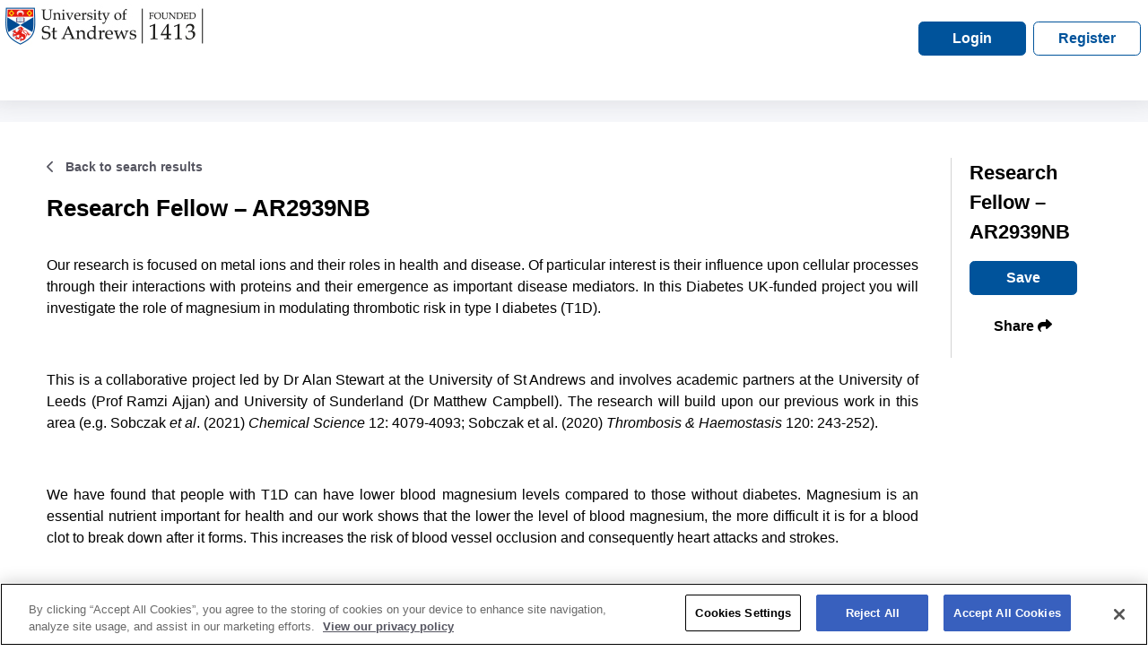

--- FILE ---
content_type: text/html; charset=utf-8
request_url: https://www.vacancies.st-andrews.ac.uk/Vacancies/W/4607/0/417013/889/research-fellow-ar2939nb
body_size: 12892
content:


<html lang="en">
<head>
    <meta charset="utf-8" />
    <meta name="viewport" content="width=device-width, initial-scale=1.0,minimum-scale=1,user-scalable=yes">
    

    

        <title>Research Fellow – AR2939NB</title>

<!-- OneTrust Cookies Consent Notice start for www.vacancies.st-andrews.ac.uk -->
<script src="https://cdn.cookielaw.org/scripttemplates/otSDKStub.js"  type="text/javascript" charset="UTF-8" data-domain-script="5ee05ec6-754e-4391-9680-70bdb9c907f7" ></script>
<script type="text/javascript">
function OptanonWrapper() { }
</script>
<!-- OneTrust Cookies Consent Notice end for www.vacancies.st-andrews.ac.uk -->

<!-- Freshchat Start for www.vacancies.st-andrews.ac.uk -->  
<script> (function (d, w, c) { if(!d.getElementById("spd-busns-spt")) { var n = d.getElementsByTagName('script')[0], s = d.createElement('script'); var loaded = false; s.id = "spd-busns-spt"; s.async = "async"; s.setAttribute("data-self-init", "false"); s.setAttribute("data-init-type", "opt"); s.src = 'https://cdn.euc-freshbots.ai/assets/share/js/freshbots.min.js'; s.setAttribute("data-client", "e5c12a00f3f0ff04fec83920da217bb7415ae0aa"); s.setAttribute("data-bot-hash", "ceb3b7a7230e262666dbdc64ba9b18afdccf245c"); s.setAttribute("data-env", "prod"); s.setAttribute("data-region", "euc"); if (c) { s.onreadystatechange = s.onload = function () { if (!loaded) { c(); } loaded = true; }; } n.parentNode.insertBefore(s, n); } }) (document, window, function () { Freshbots.initiateWidget({ autoInitChat: false, getClientParams: function () { return {"cstmr::xtrInfrmtn:cf_landing_url":"www.vacancies.st-andrews.ac.uk"}; } }, function(successResponse) { }, function(errorResponse) { }); }); </script>
<!-- Freshchat End for www.vacancies.st-andrews.ac.uk -->


     
    <!-- Custom & Fontawesome stylesheets -->
    <link href="/App_Themes/StAndrews25/Pitch.css" rel="stylesheet"/>

    <link href="/Content/css?v=sKHpa9r1sSkDRyhwUh3PSTHxO4KCJz3hFXpqSA9KcV41" rel="stylesheet"/>

     
    
    <meta name='keywords' content="Research Fellow – AR2939NB" />
    <meta name='description' content="Research Fellow – AR2939NB,
School of Medicine
Salary: &#163;37,099 per annum
Start Date: To be agreed 
(expected to be March/April/May 2024)
Duration of Post: Fixed term for 30 months,
&lt;p style=&quot;text-align: justify;&quot;&gt;Our research is focused on metal ions and
their roles in health and disease. Of particular interest is their influence
upon cellular processes through their interactions with proteins and their
emergence as important disease mediators. In this Diabetes UK-funded project you will
investigate the role of magnesium in modulating thrombotic risk in type I diabetes
(T1D).
&amp;nbsp;
&lt;/p&gt;
&lt;p style=&quot;text-align: justify;&quot;&gt;&amp;nbsp;&lt;/p&gt;
&lt;p style=&quot;text-align: justify;&quot;&gt;
This is a
collaborative project led by Dr Alan Stewart at the University of St Andrews and
involves academic partners at the University of Leeds (Prof Ramzi Ajjan) and University
of Sunderland (Dr Matthew Campbell). The research will build upon our previous
work in this area (e.g. Sobczak &lt;em&gt;et al&lt;/em&gt;. (2021) &lt;em&gt;Chemical Science&lt;/em&gt;
12: 4079-4093; Sobczak et al. (2020) &lt;em&gt;Thrombosis &amp;amp; Haemostasis&lt;/em&gt;
120: 243-252).
&amp;nbsp;
&lt;/p&gt;
&lt;p style=&quot;text-align: justify;&quot;&gt;&amp;nbsp;&lt;/p&gt;
&lt;p style=&quot;text-align: justify;&quot;&gt;
We have found that people with T1D can have
lower blood magnesium levels compared to those without diabetes. Magnesium is
an essential nutrient important for health and our work shows that the lower
the level of blood magnesium, the more difficult it is for a blood clot to
break down after it forms. This increases the risk of blood vessel occlusion
and consequently heart attacks and strokes.
&amp;nbsp;
&lt;/p&gt;
&lt;p style=&quot;text-align: justify;&quot;&gt;&amp;nbsp;&lt;/p&gt;
&lt;p style=&quot;text-align: justify;&quot;&gt;
The role of the Research Fellow in this
project will be to aid us in establishing the mechanistic relationship between
plasma magnesium concentration and hypofibrinolysis using molecular and biochemical
approaches. A
background in protein biochemistry, chemistry, or analytical science and a
relevant PhD is essential.
&amp;nbsp;
&lt;/p&gt;
&lt;p style=&quot;text-align: justify;&quot;&gt;&amp;nbsp;&lt;/p&gt;
&lt;p style=&quot;text-align: justify;&quot;&gt;
This post will be
hosted within Cellular Medicine. The division combines basic and clinical
research with the goal of understanding the cellular and molecular basis of
disease. This interdisciplinary research uses cutting edge technology to
address fundamental biomedical processes involved in health and disease. The
successful applicant will be provided with mentorship, peer support and
training opportunities to further develop their research career.&amp;nbsp;
&amp;nbsp;
&lt;/p&gt;
&lt;p style=&quot;text-align: justify;&quot;&gt;&amp;nbsp;&lt;/p&gt;
&lt;p style=&quot;text-align: justify;&quot;&gt;
The post is available
for 30 months starting around March/April/May 2024.&amp;nbsp;&amp;nbsp;
&amp;nbsp;
&lt;/p&gt;
&lt;p style=&quot;text-align: justify;&quot;&gt;&amp;nbsp;&lt;/p&gt;
&lt;p style=&quot;text-align: justify;&quot;&gt;
&lt;strong&gt;Applications
should include:
&lt;/strong&gt;
&amp;nbsp;&lt;/p&gt;
&lt;ul&gt;
    &lt;li style=&quot;text-align: justify;&quot;&gt;A
    covering letter&lt;/li&gt;
    &lt;li style=&quot;text-align: justify;&quot;&gt;A
    full curriculum vitae including a list of refereed publications and key
    conference contributions.&amp;nbsp;
    &amp;nbsp;
    &lt;/li&gt;
&lt;/ul&gt;
&lt;p style=&quot;text-align: justify;&quot;&gt;&lt;strong style=&quot;font-size: 13.536px;&quot;&gt;Employees
of the University have access to a wide range of &lt;a href=&quot;https://www.st-andrews.ac.uk/hr/employeebenefits/&quot; target=&quot;_blank&quot;&gt;staff benefits&lt;/a&gt;
including:&lt;/strong&gt;&lt;/p&gt;
&lt;ul&gt;
    &lt;li style=&quot;text-align: justify;&quot;&gt;Annual leave of 34
    days, plus 5 public holidays
    &lt;/li&gt;
    &lt;li style=&quot;text-align: justify;&quot;&gt;Membership of the
    USS Pension Scheme with generous employer contributions
    &lt;/li&gt;
    &lt;li style=&quot;text-align: justify;&quot;&gt;A range of family friendly policies
    &lt;/li&gt;
    &lt;li style=&quot;text-align: justify;&quot;&gt;Staff discount
    schemes
    &lt;/li&gt;
    &lt;li style=&quot;text-align: justify;&quot;&gt;Free staff parking, employee
    Carshare and Cycle to Work Schemes and subsidised local bus travel
    &lt;/li&gt;
    &lt;li style=&quot;text-align: justify;&quot;&gt;Subsidised sports
    membership, reduced tuition fees on degree programmes for staff/children of
    staff, access to library facilities, salary sacrifice scheme and a range of
    wellbeing initiatives &lt;/li&gt;
&lt;/ul&gt;
&lt;p style=&quot;text-align: justify;&quot;&gt;&lt;span style=&quot;font-size: 13.536px;&quot;&gt;Informal enquiries
should be addressed to Dr Alan Stewart (&lt;/span&gt;&lt;a href=&quot;MAILTO:ajs21@st-andrews.ac.uk&quot; target=&quot;_blank&quot; style=&quot;font-size: 13.536px;&quot;&gt;ajs21@st-andrews.ac.uk&lt;/a&gt;&lt;span style=&quot;font-size: 13.536px;&quot;&gt;).&amp;nbsp; &amp;nbsp;&lt;/span&gt;&lt;/p&gt;
&lt;p style=&quot;text-align: justify;&quot;&gt;&amp;nbsp;&lt;/p&gt;
&lt;p style=&quot;text-align: justify;&quot;&gt;
Applications
are particularly welcome from people from the Black, Asian and Minority Ethnic
(BAME) community, and other protected characteristics who are under-represented
in research posts at the University. &amp;nbsp;
&amp;nbsp;
&lt;/p&gt;
&lt;p style=&quot;text-align: justify;&quot;&gt;&amp;nbsp;&lt;/p&gt;
&lt;p style=&quot;text-align: justify;&quot;&gt;
Equality,
diversity and inclusion are at the heart of the St Andrews experience.&amp;nbsp; We strive to create a fair and inclusive
culture demonstrated through our commitment to diversity awards (Athena Swan, Carer
Positive, LGBT Charter and Race Charters). We celebrate diversity by promoting
profiles of BAME, LGBTIQ+ staff and supporting networks including the Staff
BAME Network; Staff with Disabilities Network; Staff LGBTIQ+ Network; and the
Staff Parents &amp;amp; Carers Network.&amp;nbsp; Full
details available online: &lt;a href=&quot;https://www.st-andrews.ac.uk/hr/edi/&quot; target=&quot;_blank&quot;&gt;https://www.st-andrews.ac.uk/hr/edi/&lt;/a&gt;
&amp;nbsp;
&amp;nbsp;
&lt;/p&gt;
&lt;p style=&quot;text-align: justify;&quot;&gt;&amp;nbsp;&lt;/p&gt;
&lt;p style=&quot;text-align: justify;&quot;&gt;
Closing Date: 16
February 2024
&amp;nbsp;
&lt;/p&gt;
&lt;p style=&quot;text-align: justify;&quot;&gt;&amp;nbsp;&lt;/p&gt;
&lt;p style=&quot;text-align: justify;&quot;&gt;
Please quote ref:
AR2939NB&amp;nbsp;&amp;nbsp;&amp;nbsp;&amp;nbsp;&amp;nbsp;&amp;nbsp;&amp;nbsp;&amp;nbsp;&amp;nbsp;&amp;nbsp;&amp;nbsp;&amp;nbsp;&amp;nbsp;&amp;nbsp;&amp;nbsp;&amp;nbsp;&amp;nbsp;&amp;nbsp;&amp;nbsp;&amp;nbsp;&amp;nbsp;&amp;nbsp;&amp;nbsp;&amp;nbsp;&amp;nbsp;
&amp;nbsp;
&lt;/p&gt;
&lt;p style=&quot;text-align: justify;&quot;&gt;&amp;nbsp;&lt;/p&gt;
&lt;p style=&quot;text-align: justify;&quot;&gt;Further Particulars:&amp;nbsp;&lt;a href=&quot;https://www.vacancies.st-andrews.ac.uk//ViewAttachment.aspx?enc=jmxpV+AcVus8i/wvT3FZXrrCOvCUGNWd9uca/tGZrAIWl0v6m8ldY5Bj/JkhLFmgFOwXy8Z6sqrtX/HELqORBRWF4d8x1JNGVZxis/1oNHcD96lSuc3VR57iQFiv3BcQ&quot; target=&quot;_blank&quot; title=&quot;AR2939NB FPs.doc&quot;&gt;AR2939NB FPs.doc&lt;/a&gt;&lt;/p&gt;
&lt;p style=&quot;text-align: justify;&quot;&gt;&amp;nbsp;&lt;/p&gt;
&lt;p style=&quot;text-align: justify;&quot;&gt;&amp;nbsp;&lt;/p&gt;
&lt;p style=&quot;text-align: justify;&quot;&gt;&lt;strong&gt;School of Medicine&lt;/strong&gt;&lt;/p&gt;
&lt;p style=&quot;text-align: justify;&quot;&gt;&lt;strong&gt;Salary: &amp;pound;37,099 per annum&lt;/strong&gt;&lt;/p&gt;
&lt;p style=&quot;text-align: justify;&quot;&gt;&lt;strong&gt;Start Date: To be agreed&amp;nbsp;(expected to be March/April/May 2024)&lt;/strong&gt;&lt;/p&gt;
&lt;p style=&quot;text-align: justify;&quot;&gt;&lt;strong&gt;Duration of Post: Fixed term for 30 months&lt;/strong&gt;&lt;/p&gt;
&lt;p&gt;&amp;nbsp;&lt;/p&gt;
&lt;p&gt;&amp;nbsp;&lt;/p&gt;
&lt;p&gt;&amp;nbsp;&lt;/p&gt;
&lt;p&gt;&amp;nbsp;&lt;/p&gt;
&lt;p&gt;&amp;nbsp;&lt;/p&gt;,
Working Hours : Full Time   Job Family : Academic Research   School/Unit : School of Medicine   ,
" />

</head>
<body>

    <div class="body-content">
        


<head>
    <meta charset="utf-8">
    <meta http-equiv="X-UA-Compatible" content="IE=edge">
    <meta name="viewport" content="width=device-width, initial-scale=1, shrink-to-fit=no, user-scalable=yes">
    <meta name="description" content="">
    <meta name="author" content="">


</head>


<body id="page-top">
    <main>
        <!-- wrapper -->
        <div id="wrapper">

            <!-- content-wrapper -->
            <div id="content-wrapper" class="d-flex flex-column">

                <!-- main content -->
                <div id="content">

                    <!-- Topbar -->
                    <div class="topbar-container">


<header>
        <div class="row bg-white topbar shadow ">
            <div class="col-lg-6 col-md-6 col-sm-6 py-1 px-3">
                    <a href="/V2/Login">
                        <img src="/App_Themes/StAndrews25/images/company_logo.jpg " alt="St Andrews Vacancies"  />
                    </a>
                <div style="float:right;">
                    <button id="sidebarToggleTop" class="btn btn-link d-md-none rounded-circle hide">
                        <i class="fa fa-bars"></i>
                    </button>
                </div>
            </div>

            <div class="col-sm-6 pt-2">

                <div id="navbar-login-container">
                    <div class="pr-2" style="float:right;">
                        <button id="btn-register" class="btn ats-btn-secondary mt-lg-3 mt-md-3 mt-sm-3 mb-1" value="2" data-bs-toggle="modal" data-bs-target="#loginModal" title="Register">Register</button>
                    </div>
                    <div class="pr-2" style="float:right;">
                        <button id="btn-login" class="btn btn-primary mt-lg-3 mt-md-3 mt-sm-3 mb-1" value="1" data-bs-toggle="modal" data-bs-target="#loginModal" title="Login">Login</button>
                    </div>

                </div>
            </div>
        </div>
</header>
                    </div>

                    <!-- row -->
                    <div class="row mt-4">

                        <!-- View Vacancy -->


<!-- Div -->
<div class="col-12 ats-white-panel">

    <!-- container -->
    <div class="container view-vacancy-container">

        <!-- row -->
        <div class="row p-3">

            <!-- Left column -->
            <div class="col-12 col-sm-12 order-2 order-md-1 col-md-9 col-lg-10 p-4">

                <!-- row -->
                <div class="row">

                    <div class="col-12 pb-3">
                        <a class="float-left ats-link" href="/V2/Login" title="Back to search results">
                            <i class="fa fa-chevron-left pr-2"></i>
                            Back to search results
                        </a>
                    </div>

                    <!-- title -->
                    <div role="heading" aria-level="1" class="col-12 ats-title-font pb-3">
                        Research Fellow – AR2939NB
                    </div>

                    <!-- Job description -->
                    <div class="col-12 ats-normal-font pb-3">
                        <p>
                            <p style="text-align: justify;">Our research is focused on metal ions and
their roles in health and disease. Of particular interest is their influence
upon cellular processes through their interactions with proteins and their
emergence as important disease mediators. In this Diabetes UK-funded project you will
investigate the role of magnesium in modulating thrombotic risk in type I diabetes
(T1D).
 
</p>
<p style="text-align: justify;"> </p>
<p style="text-align: justify;">
This is a
collaborative project led by Dr Alan Stewart at the University of St Andrews and
involves academic partners at the University of Leeds (Prof Ramzi Ajjan) and University
of Sunderland (Dr Matthew Campbell). The research will build upon our previous
work in this area (e.g. Sobczak <em>et al</em>. (2021) <em>Chemical Science</em>
12: 4079-4093; Sobczak et al. (2020) <em>Thrombosis & Haemostasis</em>
120: 243-252).
 
</p>
<p style="text-align: justify;"> </p>
<p style="text-align: justify;">
We have found that people with T1D can have
lower blood magnesium levels compared to those without diabetes. Magnesium is
an essential nutrient important for health and our work shows that the lower
the level of blood magnesium, the more difficult it is for a blood clot to
break down after it forms. This increases the risk of blood vessel occlusion
and consequently heart attacks and strokes.
 
</p>
<p style="text-align: justify;"> </p>
<p style="text-align: justify;">
The role of the Research Fellow in this
project will be to aid us in establishing the mechanistic relationship between
plasma magnesium concentration and hypofibrinolysis using molecular and biochemical
approaches. A
background in protein biochemistry, chemistry, or analytical science and a
relevant PhD is essential.
 
</p>
<p style="text-align: justify;"> </p>
<p style="text-align: justify;">
This post will be
hosted within Cellular Medicine. The division combines basic and clinical
research with the goal of understanding the cellular and molecular basis of
disease. This interdisciplinary research uses cutting edge technology to
address fundamental biomedical processes involved in health and disease. The
successful applicant will be provided with mentorship, peer support and
training opportunities to further develop their research career. 
 
</p>
<p style="text-align: justify;"> </p>
<p style="text-align: justify;">
The post is available
for 30 months starting around March/April/May 2024.  
 
</p>
<p style="text-align: justify;"> </p>
<p style="text-align: justify;">
<strong>Applications
should include:
</strong>
 </p>
<ul>
    <li style="text-align: justify;">A
    covering letter</li>
    <li style="text-align: justify;">A
    full curriculum vitae including a list of refereed publications and key
    conference contributions. 
     
    </li>
</ul>
<p style="text-align: justify;"><strong style="font-size: 13.536px;">Employees
of the University have access to a wide range of <a href="https://www.st-andrews.ac.uk/hr/employeebenefits/" target="_blank">staff benefits</a>
including:</strong></p>
<ul>
    <li style="text-align: justify;">Annual leave of 34
    days, plus 5 public holidays
    </li>
    <li style="text-align: justify;">Membership of the
    USS Pension Scheme with generous employer contributions
    </li>
    <li style="text-align: justify;">A range of family friendly policies
    </li>
    <li style="text-align: justify;">Staff discount
    schemes
    </li>
    <li style="text-align: justify;">Free staff parking, employee
    Carshare and Cycle to Work Schemes and subsidised local bus travel
    </li>
    <li style="text-align: justify;">Subsidised sports
    membership, reduced tuition fees on degree programmes for staff/children of
    staff, access to library facilities, salary sacrifice scheme and a range of
    wellbeing initiatives </li>
</ul>
<p style="text-align: justify;"><span style="font-size: 13.536px;">Informal enquiries
should be addressed to Dr Alan Stewart (</span><a href="MAILTO:ajs21@st-andrews.ac.uk" target="_blank" style="font-size: 13.536px;">ajs21@st-andrews.ac.uk</a><span style="font-size: 13.536px;">).   </span></p>
<p style="text-align: justify;"> </p>
<p style="text-align: justify;">
Applications
are particularly welcome from people from the Black, Asian and Minority Ethnic
(BAME) community, and other protected characteristics who are under-represented
in research posts at the University.  
 
</p>
<p style="text-align: justify;"> </p>
<p style="text-align: justify;">
Equality,
diversity and inclusion are at the heart of the St Andrews experience.  We strive to create a fair and inclusive
culture demonstrated through our commitment to diversity awards (Athena Swan, Carer
Positive, LGBT Charter and Race Charters). We celebrate diversity by promoting
profiles of BAME, LGBTIQ+ staff and supporting networks including the Staff
BAME Network; Staff with Disabilities Network; Staff LGBTIQ+ Network; and the
Staff Parents & Carers Network.  Full
details available online: <a href="https://www.st-andrews.ac.uk/hr/edi/" target="_blank">https://www.st-andrews.ac.uk/hr/edi/</a>
 
 
</p>
<p style="text-align: justify;"> </p>
<p style="text-align: justify;">
Closing Date: 16
February 2024
 
</p>
<p style="text-align: justify;"> </p>
<p style="text-align: justify;">
Please quote ref:
AR2939NB                         
 
</p>
<p style="text-align: justify;"> </p>
<p style="text-align: justify;">Further Particulars: <a href="https://www.vacancies.st-andrews.ac.uk//ViewAttachment.aspx?enc=jmxpV+AcVus8i/wvT3FZXrrCOvCUGNWd9uca/tGZrAIWl0v6m8ldY5Bj/JkhLFmgFOwXy8Z6sqrtX/HELqORBRWF4d8x1JNGVZxis/1oNHcD96lSuc3VR57iQFiv3BcQ" target="_blank" title="AR2939NB FPs.doc">AR2939NB FPs.doc</a></p>
<p style="text-align: justify;"> </p>
<p style="text-align: justify;"> </p>
<p style="text-align: justify;"><strong>School of Medicine</strong></p>
<p style="text-align: justify;"><strong>Salary: £37,099 per annum</strong></p>
<p style="text-align: justify;"><strong>Start Date: To be agreed (expected to be March/April/May 2024)</strong></p>
<p style="text-align: justify;"><strong>Duration of Post: Fixed term for 30 months</strong></p>
<p> </p>
<p> </p>
<p> </p>
<p> </p>
<p> </p>
                        </p>
                    </div>

                    <!-- Apply now button -->
                    <div class="col-12 pb-3 ">
                    </div>

                    <div class="col-12 pb-3">
                        <a class="float-left ats-link" href="/V2/Login" title="Back to search results">
                            <i class="fa fa-chevron-left pr-2"></i>
                            Back to search results
                        </a>
                    </div>

                </div>

            </div>

            <!-- Right column -->
            <div id="view-job-right" class="col-12 col-sm-12 order-1 order-md-2 col-md-3 col-lg-2 p-4">

                <!-- row -->
                <div class="row pl-2" style="border-left: solid 1px lightgrey;">

                    <!-- Job overview -->
                    <div class="col-12 ats-heading-font pb-3">
                        Research Fellow – AR2939NB
                    </div>
                    
                                        
                    
                                                <div class="col-12 pb-3" id="vacancy-save-container">
                                <button id="btn-save-vacancy" class="btn btn-primary" data-locationid="889" data-vacancyid="417013" data-channelid="W">Save</button>
                            </div>
                    <div class="col-12 pb-3">
                        <button id="link-share-vacancy" class="btn font-weight-bold" style="color: black;" data-vacancyid="417013" data-locationid="889">
                            Share <i class="fa fa-share"></i>
                        </button>
                    </div>

                </div>

            </div>

        </div>


    </div>
    <!-- end container -->

</div>
<!-- end div -->
<!-- Modal -->
<div id="ShareVacancyContainer"></div>
<div id="mfa-authentication-container"></div>
<div id="mfa-registeration-container"></div>
<div id="verification-code-container"></div>
<div id="vacancy-alert-verification-container"></div>
<div id="change-password-container"></div>




                    </div>
                    <!-- end row -->

                </div>
                <!-- end main content -->

            </div>
            <!-- end content-wrapper -->

        </div>
        <!-- end wrapper -->
        <!-- modal -->


<!-- modal -->
<div class="modal fade" id="loginModal" tabindex="-1" role="dialog" aria-label="Login modal" aria-labelledby="loginModalCenterTitle" aria-hidden="true">
    <div class="modal-dialog modal-dialog-centered modal-dialog-small" role="document">
        <div class="modal-content">
            <div class="modal-body p-2">

                <div class="container-fluid">

                    <!-- Nav-bar headings -->
                    <nav>
                        <div class="nav nav-tabs justify-content-center nav-justified" id="nav-tab" role="tablist">
                            <button class="nav-link" id="nav-login" data-bs-toggle="tab" data-bs-target="#nav-login-tab" type="button" role="tab" aria-controls="nav-login" aria-selected="true">Login</button>
                            <button class="nav-link" id="nav-register" data-bs-toggle="tab" data-bs-target="#nav-register-tab" type="button" role="tab" aria-controls="nav-register" aria-selected="false">Register</button>
                        </div>
                    </nav>

                    <!-- Tab content -->
                    <div class="tab-content" id="nav-tabContent">

                        <!-- Login tab -->
                        <div class="tab-pane fade show" id="nav-login-tab" role="tabpanel" aria-labelledby="nav-login-tab">

                            <div class="card-body">

                                <form id="signin-form" class="needs-validation">

                                    <input type="hidden" id="loginNewPasswordStrengthIndicator" value="True">

                                    <div class="form-floating mb-3">
                                        <input type="text" class="form-control" id="login-email" placeholder="" required>
                                        <label for="login-email">Email Address:</label>
                                        <div class="invalid-feedback hide">Please enter a valid email address.</div>
                                    </div>

                                    <div id="login-password-div" class="form-floating mb-3 collapse show" required>
                                        <input type="password" class="form-control" id="login-pw" placeholder="Password" required>
                                        <label for="login-pw">Password:</label>
                                    </div>

                                    <div id="login-signin-div" class="form-floating mb-3 collapse show">
                                        <button type="submit" id="btn-sign-in" class="btn-primary form-control nav-tab-btn-padding">
                                            <span id="login-spinner" class="spinner-border spinner-border-sm spinner-white" role="status" aria-hidden="true" hidden></span>
                                            <span id="signin-text">Sign in</span>
                                        </button>
                                    </div>

                                    <div id="login-forgot-pw-div" class="form-floating mb-3 text-center show">
                                        <a href="#" id="link-forgot-password" class="nav-tab-link">Forgot password?</a>
                                    </div>

                                </form>

                                <div id="login-expired-lbl-div" class="form-floating mb-3 collapse">
                                    <span id="login-expired-message-label" style="color: red;">Your password has expired, please create a new password below.</span>
                                </div>

                                <div id="login-not-verified-lbl-div" class="form-floating mb-3 text-center collapse">
                                    <span id="login-not-verified-message-label" class="alert-danger">
                                        Your email address has not been verified. Please check your email or click
                                        <a href="#" id="link-resend-verification" class="font-weight-bold" style="text-decoration: underline; color: #78261f;">here</a> to resend.
                                    </span>
                                </div>

                                <div id="login-resent-lbl-div" class="form-floating mb-3 text-center collapse">
                                    <span id="login-resent-message-label" class="alert-success">
                                        Verification email has been resent.
                                    </span>
                                </div>

                                <form id="reset-password-form" class="needs-validation" hidden>

                                    <div id="login-reset-pw-email-div" class="form-floating mb-3">
                                        <input type="text" class="form-control" id="login-reset-pw-email" placeholder="" required>
                                        <label for="login-reset-pw-email">Email Address:</label>
                                        <div class="invalid-feedback hide">Please enter a valid email address.</div>
                                    </div>


                                    <div id="login-reset-pw-div" class="form-floating mb-3">
                                        <button type="submit" id="btn-reset-password" class="btn-primary form-control nav-tab-btn-padding">Reset password</button>
                                    </div>

                                    <div id="login-cancel-pw-div" class="form-floating mb-3 text-center">
                                        <a href="#" id="btn-reset-password-cancel" class="nav-tab-link">Cancel</a>
                                    </div>

                                </form>

                                <form id="updateSignin-form" class="needs-validation" hidden>

                                    <div class="form-floating mb-3">
                                        <input type="email" class="form-control" id="login-update-email" placeholder="" required readonly>
                                        <label for="login-update-email">Email Address:</label>
                                    </div>

                                    <div id="login-new-password-div" class="form-floating mb-3" required>
                                        <input type="password" class="form-control" id="login-new-pw" placeholder="New Password" required>
                                        <label for="login-new-pw">New Password:</label>
                                    </div>
                                        <div class="password-strength-container form-floating mb-3">
                                            <div class="row col-12">
                                                <div class="ml-1 col-12 p-0" style="font-size:12px;">
                                                    <ul class="list-unstyled" style="font-size: 12px;">
                                                        <li class="d-inline-block"><span class="strength-slider1 pl-0"><i class="fa fa-times"></i></span>&nbsp;At least 8 characters</li>
                                                        <li class="d-inline-block"><span class="strength-slider2 pl-2"><i class="fa fa-times"></i></span>&nbsp;Uppercase&nbsp;&nbsp;</li>
                                                        <li class="d-inline-block"><span class="strength-slider3 pl-0"><i class="fa fa-times"></i></span>&nbsp;Lowercase&nbsp;&nbsp;</li>
                                                        <li class="d-inline-block"><span class="strength-slider4 pl-2"><i class="fa fa-times"></i></span>&nbsp;Symbols&nbsp;</li>
                                                        <li class="d-inline-block"><span class="strength-slider5 pl-1"><i class="fa fa-times"></i></span>&nbsp;Numbers</li>
                                                    </ul>
                                                </div>
                                            </div>
                                        </div>

                                    <div id="login-confirm-password-div" class="form-floating mb-3">
                                        <input type="password" class="form-control" id="login-confirm-pw" placeholder="Confirm Password" required>
                                        <label for="login-confirm-pw">Confirm Password:</label>
                                    </div>

                                    <div id="login-update-signin-div" class="form-floating mb-3">
                                        <button type="submit" id="btn-update-sign-in" class="btn-primary form-control nav-tab-btn-padding">
                                            <span id="login-update-spinner" class="spinner-border spinner-border-sm spinner-white" role="status" aria-hidden="true" hidden></span>
                                            <span id="update-signin-text">Update Password</span>
                                        </button>
                                        <input type="hidden" id="post-password-reset-redirect" name="post-password-reset-redirect" value="">
                                    </div>
                                </form>

                                <div id="login-failed-message" class="form-floating mb-3 text-center" hidden>
                                    <span id="login-failed-message-label" class="alert-danger">Your login attempt was not successful. Please try again</span>
                                </div>

                                <div id="password-reset-message" class="form-floating mb-3 text-center collapse">
                                    <span id="password-reset-label"></span>
                                </div>

                            </div>

                        </div>
                        <!-- end Login tab -->
                        <!-- Register tab -->
                        <div class="tab-pane fade show" id="nav-register-tab" role="tabpanel" aria-labelledby="nav-register-tab">

                            <div class="card-body">

<form action="/V2/Login/Register" class="needs-validation" enctype="multipart/form-data" id="registration-form" method="post"><input name="__RequestVerificationToken" type="hidden" value="IYAHIOvmMZFMwP3WRt4Bp_bVsBiRo9QViDG1VOFsaGfzRfG0yUzriK-ZkTnQov3Hax--LNnGDZi3pzfI4Z79ULO9OQk1" />                                    <input type="hidden" id="PasswordStrengthIndicator" value="True">
                                    <input type="hidden" id="form-first-load" value="True">
                                    <div class="form-floating mb-3">
                                        <select class="form-select" id="Title" name="Title" required="required"><option value="">Please select</option>
<option value="129862">Dr</option>
<option value="129863">Miss</option>
<option value="129864">Mr</option>
<option value="129865">Mrs</option>
<option value="129866">Ms</option>
<option value="144063">Other</option>
<option value="144064">Professor</option>
<option value="144065">Reverend</option>
<option value="144066">Reverend DR</option>
<option value="144067">Sir</option>
<option value="392550">Dr. des.</option>
<option value="502733">Assistant Professor</option>
<option value="1511275">Mx</option>
</select>
                                        <label class="form-label" for="Title__">Title *</label>
                                    </div>
                                    <div class="form-floating mb-3">
                                        <input class="form-control" id="FirstName" name="FirstName" pattern="[a-zA-Z0-9\-]*" placeholder="First name *" required="required" type="text" value="" />
                                        <label class="form-label" for="First_name__">First name *</label>
                                        
                                    </div>
                                    <div class="form-floating mb-3">
                                        <input class="form-control" id="LastName" name="LastName" placeholder="Last name *" required="required" type="text" value="" />
                                        <label class="form-label" for="Last_name__">Last name *</label>
                                    </div>
                                    <div class="form-floating mb-3">
                                        <input class="form-control" id="EmailAddress" name="EmailAddress" placeholder="Email address *" required="required" type="text" value="" />
                                        <label class="form-label" for="Email_address__">Email address *</label>
                                    </div>
                                    <div class="form-floating mb-3">
                                        <input autocomplete="off" class="form-control" id="Password" name="Password" placeholder="Password *" required="required" type="password" value="" />
                                        <label class="form-label" for="Password__">Password *</label>
                                    </div>
                                        <div class="password-strength-container form-floating mb-1">
                                            <div class="row col-12">
                                                <div class="ml-1 col-12 p-0">
                                                    <ul class="list-unstyled" style="font-size: 12px;">
                                                        <li class="d-inline-block"><span class="strength-slider1 pl-0"><i class="fa fa-times"></i></span>&nbsp;At least 8 characters</li>
                                                        <li class="d-inline-block"><span class="strength-slider2 pl-2"><i class="fa fa-times"></i></span>&nbsp;Uppercase&nbsp;&nbsp;</li>
                                                        <li class="d-inline-block"><span class="strength-slider3 pl-0"><i class="fa fa-times"></i></span>&nbsp;Lowercase&nbsp;&nbsp;</li>
                                                        <li class="d-inline-block"><span class="strength-slider4 pl-2"><i class="fa fa-times"></i></span>&nbsp;Symbols&nbsp;</li>
                                                        <li class="d-inline-block"><span class="strength-slider5 pl-1"><i class="fa fa-times"></i></span>&nbsp;Numbers</li>
                                                    </ul>
                                                </div>
                                            </div>
                                        </div>
                                    <div class="form-floating mb-3">
                                        <input class="form-control" id="ConfirmPassword" name="ConfirmPassword" placeholder="Confirm password *" required="required" type="password" value="" />
                                        <label class="form-label" for="Confirm_password__">Confirm password *</label>
                                    </div>
                                    <div class="form-floating mb-3">
                                        <div class="nav-tab-form-check">
                                            <input class="form-check-input" id="TermsAndConditions" name="TermsAndConditions" required="required" type="checkbox" value="true" /><input name="TermsAndConditions" type="hidden" value="false" />
                                            <label for="cb-termsAndConditions" class="pl-2">
                                                I have read and understood the
                                                <a href="https://www.vacancies.st-andrews.ac.uk/V2/UserControls/TermsAndConditions" class="ats-link text-black" target="_blank"> terms and conditions</a>
                                            </label>

                                        </div>
                                    </div>
                                    <div class="form-floating mb-3">
                                        <div class="nav-tab-form-check">
                                            <input class="form-check-input" id="DataProtection" name="DataProtection" required="required" type="checkbox" value="true" /><input name="DataProtection" type="hidden" value="false" />
                                            <label for="cb-dataProtection" class="pl-2">
                                                I have read and understood the
                                                <a href="https://www.vacancies.st-andrews.ac.uk/V2/UserControls/DataProtection" class="ats-link text-black" target="_blank"> data protection statement</a>
                                            </label>
                                        </div>
                                    </div>
                                    <div class="form-floating mb-3">
                                        <button type="submit" id="btn-create-account" class="btn-primary form-control nav-tab-btn-padding">
                                            <span id="register-spinner" class="spinner-border spinner-border-sm spinner-white" role="status" aria-hidden="true" hidden></span>
                                            <span id="register-text">Create Account</span>
                                        </button>
                                    </div>
                                    <div class="form-floating mb-3 text-center">
                                        <a href="#" class="nav-tab-link" data-bs-dismiss="modal">Cancel</a>
                                    </div>
</form>
                                <div id="registration-error-message" class="form-floating mb-3 text-center collapse">
                                    <span id="registration-error-label"></span>
                                </div>

                                <div id="verification-message" class="form-floating mb-3 text-center collapse">
                                    <p>An email has been sent to your email address.</p>
                                    <p>Please confirm that your email address is active by clicking the link in the email.</p>
                                </div>

                            </div>

                        </div>
                        <!-- end Register tab -->

                    </div>
                    <!-- end tab content - Login -->

                </div>
            </div>

        </div>
    </div>
</div>
<!-- end modal -->

<script type="text/javascript" src='https://www.google.com/recaptcha/api.js'></script>
        <div id="helpmodaldialog-container"></div>
        <!-- end modal -->
    </main>
</body>

    </div>

     

    



    <hr />
    <!-- container -->
    <div class="container ats-footer d-flex align-items-center">

        <!-- footer -->

<footer class="text-center text-lg-start footer-container w-100">
    <section>
        <div class="container">
            <div class="row">

                <div class="col-lg-2 col-md-4  col-sm-6 d-flex justify-content-center gap-3 p-4">
                    <img class="nqa-icon" src="/Assets/V2/Content/images/NQA_ISO9001_BW.png" alt="NQA ISO9001 accreditation" title="NQA ISO9001 accreditation" />
                    <img class="nqa-icon" src="/Assets/V2/Content/images/NQA_ISO27001_BW.png" alt="NQA ISO27001 accrediation" title="NQA ISO27001 accreditation" />
                </div>
                <div class="col-lg-3 col-md-4 col-sm-6  auto-margin p-4">
                    <ul class="list-unstyled ">
                        <li>
                            <div class="ats-h5"><a href="https://engage.havaspeople.com/" target="_blank" style="text-decoration: none; color: black;">Powered by engage|ats</a></div>
                        </li>
                        <li class="pt-0">
                            <a style="color: #565661 !important; background-color: #fff; text-decoration: underline; text-decoration-color: white; " href="https://www.havaspeople.com/" target="_blank">Havas People</a>  a Havas Company
                        </li>
                    </ul>
                </div>
                <div class="col-lg-3 col-md-4 col-sm-6  auto-margin p-4">
                    <ul class="list-unstyled text-left auto-margin">
                            <li class="p-2">
                                <a href="https://www.vacancies.st-andrews.ac.uk/V2/UserControls/ContactUs" class="ats-link text-black" target="_blank">Contact Us - Application Query</a>
                            </li>

                        <li class="p-2">
                            <a href="https://www.vacancies.st-andrews.ac.uk/V2/UserControls/TermsAndConditions" class="ats-link text-black" target="_blank" name="Terms and Conditions" title="Terms and Conditions">Terms and Conditions</a>
                        </li>

                            <li class="p-2">
                                <a href="https://www.vacancies.st-andrews.ac.uk/V2/UserControls/About" target="_blank" class="ats-link text-black" name="About" title="About">About</a>
                            </li>

                        <li class="p-2">
                            <a href="https://www.vacancies.st-andrews.ac.uk/V2/UserControls/PrivacyPolicy" class="ats-link text-black" target="_blank" name="Privacy Policy" title="Privacy Policy">Privacy Policy</a>
                        </li>
                    </ul>
                </div>
                <div class="col-lg-2 col-md-4 col-sm-6  text-left auto-margin p-4">
                    <ul class="list-unstyled auto-margin">
                        <li class="p-2">
                            <a href="https://www.vacancies.st-andrews.ac.uk/V2/UserControls/CookieConsent" class="ats-link text-black" target="_blank">Cookies</a>
                        </li>
                        <li class="p-2">
                            <a href="https://www.vacancies.st-andrews.ac.uk/V2/UserControls/Accessibility" class="ats-link text-black" target="_blank">Accessibility</a>
                        </li>
                        <li class="p-2">
                            <a href="https://www.vacancies.st-andrews.ac.uk/V2/UserControls/FAQ" class="ats-link text-black" target="_blank">FAQs</a>
                        </li>
                    </ul>
                </div>
                <div class="col-lg-2 col-md-4 col-sm-6  text-left auto-margin p-4 hide">
                    <ul class="list-unstyled auto-margin">
                                                                                            </ul>
                </div>
            </div>
        </div>
        
    </section>

</footer>

    </div>
    <!-- end container -->
    <!-- Modernizr -->

    <script src="/bundles/modernizr?v=inCVuEFe6J4Q07A0AcRsbJic_UE5MwpRMNGcOtk94TE1"></script>


    <!-- Bootstrap core JavaScript-->
    <script src="/bundles/jquery?v=ZJnarehxk8DqkUMrXqM0-Je-0OsPwj6N5onD4NA_lJs1"></script>

    <script src="/bundles/bootstrap?v=TRyLxRUQw4CyNI2pMLejLF16YGAOS_DB7v0d3BaMFQA1"></script>


    <!-- Core plugin JavaScript-->
    <script src="/bundles/jqueryval?v=UxjNb1Shrqn9S1DqCOV4T4wVKXuTZKgdFSq4EV9tyvM1"></script>


    <!-- Plugins -->
    <script src="/bundles/select2?v=EVnzBeaY0QRwE1sNLFSjOSAbSsKlryXF7hBwa0aFFLc1"></script>


    <!-- Custom scripts for all pages-->
    <script src="/bundles/site?v=TXRuuGlw-H6gdInAZQtyfCwpcJlcr5hpLvtIqSzv_981"></script>



    
</body>
</html>


--- FILE ---
content_type: text/css
request_url: https://www.vacancies.st-andrews.ac.uk/App_Themes/StAndrews25/Pitch.css
body_size: 2822
content:
/* Pitch branding */
/*2 and 9 */
@import url(//fonts.googleapis.com/css?family=Open+Sans:400,400i,700,700i);

.loginpagetitle {
    color: #FFF;
    font-weight: normal;
    background-color: #ED1C24;
}

.button, .buttonV2, #pagetitle, .newstickerheading, #appnav .button {
	color: #fff; 
	background-color: #00539b;
    font-family: Arial, Tahoma, Verdana, Helvetica, sans-serif;
    -moz-box-shadow: none;
    -webkit-box-shadow: none;
    box-shadow: none;
	font-weight: bold;
	border: solid 2px #00539b !important;
	border-radius: 6px !important;
    transition: background-color 0.1s linear;
}
.button:hover, .buttonV2:hover, #appnav .button:hover {
        color: #fff;
        background-color: #003e74;
		font-family: Arial, Tahoma, Verdana, Helvetica, sans-serif;
		border: solid 2px #003e74 !important;
		border-radius: 6px !important;
        transition: background-color 0.1s linear;
    }

.btn-primary {
	color: #fff !important;
    font-weight: bold !important;
	background-color: #00539b !important;
	border-color: #00539b !important;
}

	.btn-primary:hover {
			border-color: 0 0 0 0.25rem rgb(0 83 155 / 50%) !important;
			box-shadow: 0 0 0 0.25rem rgb(0 83 155 / 50%) !important;
	}
	
	.btn-check:focus + .btn-primary, .btn-primary:focus {
    color: #fff;
    background-color: #2e59d9;
    border-color: #2653d4;
    box-shadow: 0 0 0 0.2rem rgba(0 83 155 / 50%) !important;
	
	}

.ats-btn-secondary {
    color: #00539b !important;
    background-color: #fff !important;
    border-color: #00539b !important;
    font-weight: bold !important;
}

	.ats-btn-secondary:focus, .ats-btn-secondary:hover {
        border-color: #00539b !important;
        box-shadow: 0 0 0 0.25rem rgb(0 83 155 / 50%) !important;
    }
	
.ats-btn-secondary-font {
    color: #00539b !important;
}

.header, #loginheader, #header-main, .GridHeader_Default, .ResizeHeader_Default {
    border-bottom: #cccccc solid 0px;
}

#mainnav, .button, html > .loginsearch {
    border: 1px solid #9e0054;
}

#footer {
    border-top-color: #cccccc;
}

.insteadOfH3, .RadDock_Default .rdTitleBar .rdTitle, .RadDock_Default .rdTitleBar em, .oneLoginBar h3 {
    color: #333;
}

#loginfooter {
    border-top-color: #cccccc;
}

.RadDock_Bootstrap div.rdTitleBar em {
    font: 16px/38px "Helvetica Neue",Helvetica,Arial,sans-serif;
    color: #333333;
}

/*4*/
.headerlinks p, .headerlinks a, .headerlinks a:hover, #loginheader, #header-main p {
    color: #000;
}

.headerlinks {
    background-color: rgba(256, 256, 256, 0.80)
}

.RadDock_Bootstrap div.rdTitleBar em {
    font: 16px/38px "Helvetica Neue",Helvetica,Arial,sans-serif;
    color: #333333;
}

/*8*/
body {
    background-color: #f9f9f9;
}

    body.popup, body.brandedEditor {
        background-color: #fff;
    }

/* standard pitch branding */
a, a:hover {
    color: #666666;
}

body {
    color: #333;
    font-family: Arial, Tahoma, Verdana, Helvetica, sans-serif;
}

h1, h2 {
    color: #333;
}

a {
    text-decoration: underline;
}

    a:hover {
        text-decoration: none;
    }

    a:visited {
        color: #666;
    }

    a:active {
        color: #666;
    }

#ctl00_LoginStatus1 {
    color: #fff;
}

.button[disabled] {
    color: #444F55;
    background-color: #C0C0C0;
    border: solid #C0C0C0 1px;
}

#ctl00_CPH1_vcyS_LSrch {
    background-color: #fff;
    border: 0px;
}

.ctl00_CPH1_elC {
    background-color: #fff;
}

.banner-top-text {
    padding-top:110px;
    top: 40%;
    color: white;
    font-size: 2.8em;
    font-weight: bold;
}

.company-logo {
    max-width: 100%;
    max-height: 96px;
    display: flex;
    padding-top:8px;
    padding-left: 30px !important;
}

    .company-logo img {
        width: auto;
        height: auto;
    }

    .company-logo a {
        display: block;
    }

@media (min-width:1025px) {
    .header {
        background-color: #fff;
        background-image: url(images/hero-image1.jpg);
		        width: 100% !important;
    }
}

.header-page-title {
    position: absolute !important;
    top: 60px !important;
    left:40px !important;
    padding: 6px 12px !important;
    font-size: 34px !important;
    z-index: 10 !important;
    color: white !important;
}
    .header-page-title a {
        color: white !important;
    }

.headerlinks a:hover {
    text-decoration: none;
}

.GridHeader_Default, .ResizeHeader_Default {
    border-top-style: none;
}

.SelectedRow_Default td {
    border-bottom-color: #83c60b;
}

#logincontainer, #loginmaincontent {
    background-color: #fff;
}

#loginsearch {
    background-color: #192845;
}

#header-main {
    background-image: url(images/hero-image.jpg);
    height: 100%;
    width: 100%;
    background-position: center;
    background-repeat: no-repeat;
    background-size: cover;
    position: relative;
    vertical-align:middle;
    text-align:center
}

@media (min-width:1025px) {
    #loginheader {
        background: url(images/login_top.jpg) #fff;
    }
}

/*For mobile css*/
@media (max-width:767px) {
    .header { /*  Top Banner Image and bottom border after Login .NO3*/
        background-color: transparent;
        background-image: url(images/login_mobile.jpg);
        height: 94px !important;
    }

    #loginheader { /*  Login Page Header Background Image and Colour .NO1 */
        /*background: url(images/login_top.jpg) #fff;*/
        background-color: transparent;
        background-image: url(images/login_mobile.jpg) !important;
        height: 94px !important;
    }

}

@media (min-width: 768px) and (max-width:1024px) {
    .header { /*  Top Banner Image and bottom border after Login .NO3*/
        background-color: transparent;
        background-image: url(images/login_tablet.jpg);
        height: 118px !important;
    }

    #loginheader { /*  Login Page Header Background Image and Colour .NO1 */
        /*background: url(images/login_top.jpg) #fff;*/
        background-image: url(images/login_tablet.jpg) !important;
        height: 118px !important;
    }
}

#loginheader p {
    border-bottom: solid #192845 0px;
}

#header-main p {
    border-bottom: solid #192845 0px;
}

#ce_banner_wrapper {
    background: #d5d4e7 none;
}

    #ce_banner_wrapper #ce_banner_inner_right {
        background: #7570b3 none;
    }

        #ce_banner_wrapper #ce_banner_inner_right .ce_banner_h1, #ce_banner_wrapper #ce_banner_inner_right .ce_banner_t {
            color: #fff;
        }

    #ce_banner_wrapper #ce_banner_inner_left .ce_banner_p {
        color: #000;
    }

.RadMenu_Default a.rmLink {
    text-decoration: none;
    color: #666;
}

    .RadMenu_Default a.rmLink:hover, .RadMenu_Default a.rmFocused, .RadMenu_Default a.rmExpanded {
        color: #000;
    }

/* Candidate Interface V2 Style Start*/
.gridAnchor a, .gridAnchor a:hover, .gridAnchor a:visited, .gridAnchor a:active {
    color: #666666 !important;
}

/*12*/
.topbar {
    font-weight: normal;
    /*-moz-box-shadow: 0px 0px 5px 2px rgba(172, 172, 172, 0.7);
    -webkit-box-shadow: 0px 0px 5px 2px rgba(172, 172, 172, 0.7);
	box-shadow: 0px 0px 5px 2px rgba(172, 172, 172, 0.7);*/
    -moz-box-shadow: none;
    -webkit-box-shadow: none;
    box-shadow: none;
}

    .topbar, .topbar h1, .topbar span, .topbar div, .topbar li, .topbar strong, .topbar p {
        /*background-color: #000000;*/
        color: #fff;
    }

        .topbar .navIcon a span {
            color: #fff;
        }

        .topbar a:link, .topbar a:hover, .topbar a:visited, .topbar a:active {
            color: #fff;
        }

        .topbar input[type="button"] {
            border: solid 1px #ffffff;
        }

.searchDiv.topLayout {
    background: url(/images/OlapSeparator.gif) repeat-y 472px;
    background-color: #ffffff;
}

/*13,14*/
.contentPanel, .contentPanelWhiteBg, div#appform {
    background-color: #ffffff;
    -moz-box-shadow: none;
    -webkit-box-shadow: none;
    box-shadow: none;
    /*font: 16px/38px "Helvetica Neue",Helvetica,Arial,sans-serif;*/
}

    .buttonV2,
    .contentPanel input[type="submit"] {
        -moz-box-shadow: none;
        -webkit-box-shadow: none;
        box-shadow: none;
    }

        .buttonV2[disabled] {
            background-color: #D3D6DB;
        }

.noBg #logincontainer {
    background: transparent;
}

#loginmaincontent {
    background: transparent;
}

.loginsearch {
    background: transparent;
    background-color: transparent;
}

/* Pre screen form Button styles start */
.RadButton_Default.RadButton.rbLinkButton {
    color: #ED1C24 !important;
    background-color: #fff !important;
    border: solid #D3D6DB 1px !important;
    -moz-border-radius: 4px;
    -webkit-border-radius: 4px;
    border-radius: 4px;
    font-size: 1.3em;
    font-weight: bold;
    margin-left: 12px;
}

.RadButton_Default.RadButton.rbLinkButtonChecked, .RadButton_Default.RadButton.rbLinkButtonChecked:hover {
    color: #fff !important;
    background-color: #ED1C24 !important;
}

.RadButton_Default.RadButton.rbLinkButton.preScreenGreyedOut {
    color: #fff !important;
    background-color: #D3D6DB !important;
}
/* Pre screen form Button styles End */

/* Candidate Interface V2 Style End*/
